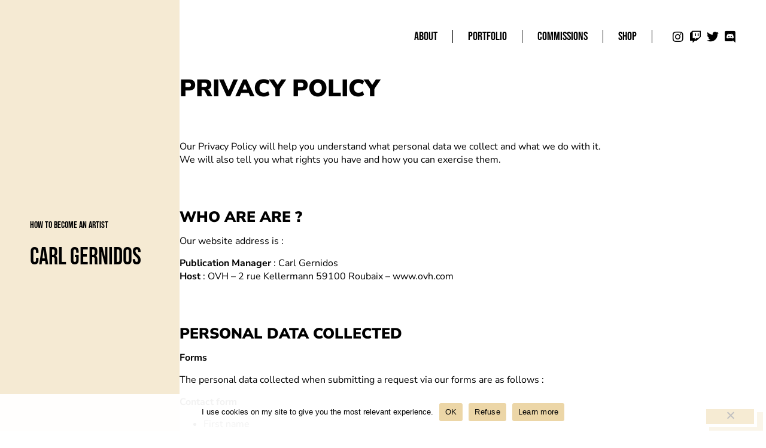

--- FILE ---
content_type: text/html; charset=UTF-8
request_url: https://www.howtobecomeanartist.fr/privacy-policy/
body_size: 12153
content:

<!DOCTYPE html>
<html lang="fr-FR">

<head>
	<meta charset="UTF-8">
	<meta name="viewport" content="width=device-width, initial-scale=1.0" />
		<title>Privacy policy &#8211; Carl Gernidos</title>
<meta name='robots' content='max-image-preview:large' />
<link rel="alternate" type="application/rss+xml" title="Carl Gernidos &raquo; Flux" href="https://www.howtobecomeanartist.fr/feed/" />
<link rel="alternate" type="application/rss+xml" title="Carl Gernidos &raquo; Flux des commentaires" href="https://www.howtobecomeanartist.fr/comments/feed/" />
<link rel="alternate" title="oEmbed (JSON)" type="application/json+oembed" href="https://www.howtobecomeanartist.fr/wp-json/oembed/1.0/embed?url=https%3A%2F%2Fwww.howtobecomeanartist.fr%2Fprivacy-policy%2F" />
<link rel="alternate" title="oEmbed (XML)" type="text/xml+oembed" href="https://www.howtobecomeanartist.fr/wp-json/oembed/1.0/embed?url=https%3A%2F%2Fwww.howtobecomeanartist.fr%2Fprivacy-policy%2F&#038;format=xml" />
<style id='wp-img-auto-sizes-contain-inline-css'>
img:is([sizes=auto i],[sizes^="auto," i]){contain-intrinsic-size:3000px 1500px}
/*# sourceURL=wp-img-auto-sizes-contain-inline-css */
</style>
<link rel='stylesheet' id='elementor-frontend-css' href='https://www.howtobecomeanartist.fr/wp-content/plugins/elementor/assets/css/frontend.min.css?ver=3.34.2' media='all' />
<link rel='stylesheet' id='elementor-post-46-css' href='https://www.howtobecomeanartist.fr/wp-content/uploads/elementor/css/post-46.css?ver=1768922970' media='all' />
<link rel='stylesheet' id='elementor-post-55-css' href='https://www.howtobecomeanartist.fr/wp-content/uploads/elementor/css/post-55.css?ver=1768922970' media='all' />
<style id='wp-emoji-styles-inline-css'>

	img.wp-smiley, img.emoji {
		display: inline !important;
		border: none !important;
		box-shadow: none !important;
		height: 1em !important;
		width: 1em !important;
		margin: 0 0.07em !important;
		vertical-align: -0.1em !important;
		background: none !important;
		padding: 0 !important;
	}
/*# sourceURL=wp-emoji-styles-inline-css */
</style>
<link rel='stylesheet' id='wp-block-library-css' href='https://www.howtobecomeanartist.fr/wp-includes/css/dist/block-library/style.min.css?ver=6.9' media='all' />
<style id='classic-theme-styles-inline-css'>
/*! This file is auto-generated */
.wp-block-button__link{color:#fff;background-color:#32373c;border-radius:9999px;box-shadow:none;text-decoration:none;padding:calc(.667em + 2px) calc(1.333em + 2px);font-size:1.125em}.wp-block-file__button{background:#32373c;color:#fff;text-decoration:none}
/*# sourceURL=/wp-includes/css/classic-themes.min.css */
</style>
<style id='global-styles-inline-css'>
:root{--wp--preset--aspect-ratio--square: 1;--wp--preset--aspect-ratio--4-3: 4/3;--wp--preset--aspect-ratio--3-4: 3/4;--wp--preset--aspect-ratio--3-2: 3/2;--wp--preset--aspect-ratio--2-3: 2/3;--wp--preset--aspect-ratio--16-9: 16/9;--wp--preset--aspect-ratio--9-16: 9/16;--wp--preset--color--black: #000000;--wp--preset--color--cyan-bluish-gray: #abb8c3;--wp--preset--color--white: #ffffff;--wp--preset--color--pale-pink: #f78da7;--wp--preset--color--vivid-red: #cf2e2e;--wp--preset--color--luminous-vivid-orange: #ff6900;--wp--preset--color--luminous-vivid-amber: #fcb900;--wp--preset--color--light-green-cyan: #7bdcb5;--wp--preset--color--vivid-green-cyan: #00d084;--wp--preset--color--pale-cyan-blue: #8ed1fc;--wp--preset--color--vivid-cyan-blue: #0693e3;--wp--preset--color--vivid-purple: #9b51e0;--wp--preset--gradient--vivid-cyan-blue-to-vivid-purple: linear-gradient(135deg,rgb(6,147,227) 0%,rgb(155,81,224) 100%);--wp--preset--gradient--light-green-cyan-to-vivid-green-cyan: linear-gradient(135deg,rgb(122,220,180) 0%,rgb(0,208,130) 100%);--wp--preset--gradient--luminous-vivid-amber-to-luminous-vivid-orange: linear-gradient(135deg,rgb(252,185,0) 0%,rgb(255,105,0) 100%);--wp--preset--gradient--luminous-vivid-orange-to-vivid-red: linear-gradient(135deg,rgb(255,105,0) 0%,rgb(207,46,46) 100%);--wp--preset--gradient--very-light-gray-to-cyan-bluish-gray: linear-gradient(135deg,rgb(238,238,238) 0%,rgb(169,184,195) 100%);--wp--preset--gradient--cool-to-warm-spectrum: linear-gradient(135deg,rgb(74,234,220) 0%,rgb(151,120,209) 20%,rgb(207,42,186) 40%,rgb(238,44,130) 60%,rgb(251,105,98) 80%,rgb(254,248,76) 100%);--wp--preset--gradient--blush-light-purple: linear-gradient(135deg,rgb(255,206,236) 0%,rgb(152,150,240) 100%);--wp--preset--gradient--blush-bordeaux: linear-gradient(135deg,rgb(254,205,165) 0%,rgb(254,45,45) 50%,rgb(107,0,62) 100%);--wp--preset--gradient--luminous-dusk: linear-gradient(135deg,rgb(255,203,112) 0%,rgb(199,81,192) 50%,rgb(65,88,208) 100%);--wp--preset--gradient--pale-ocean: linear-gradient(135deg,rgb(255,245,203) 0%,rgb(182,227,212) 50%,rgb(51,167,181) 100%);--wp--preset--gradient--electric-grass: linear-gradient(135deg,rgb(202,248,128) 0%,rgb(113,206,126) 100%);--wp--preset--gradient--midnight: linear-gradient(135deg,rgb(2,3,129) 0%,rgb(40,116,252) 100%);--wp--preset--font-size--small: 13px;--wp--preset--font-size--medium: 20px;--wp--preset--font-size--large: 36px;--wp--preset--font-size--x-large: 42px;--wp--preset--spacing--20: 0.44rem;--wp--preset--spacing--30: 0.67rem;--wp--preset--spacing--40: 1rem;--wp--preset--spacing--50: 1.5rem;--wp--preset--spacing--60: 2.25rem;--wp--preset--spacing--70: 3.38rem;--wp--preset--spacing--80: 5.06rem;--wp--preset--shadow--natural: 6px 6px 9px rgba(0, 0, 0, 0.2);--wp--preset--shadow--deep: 12px 12px 50px rgba(0, 0, 0, 0.4);--wp--preset--shadow--sharp: 6px 6px 0px rgba(0, 0, 0, 0.2);--wp--preset--shadow--outlined: 6px 6px 0px -3px rgb(255, 255, 255), 6px 6px rgb(0, 0, 0);--wp--preset--shadow--crisp: 6px 6px 0px rgb(0, 0, 0);}:where(.is-layout-flex){gap: 0.5em;}:where(.is-layout-grid){gap: 0.5em;}body .is-layout-flex{display: flex;}.is-layout-flex{flex-wrap: wrap;align-items: center;}.is-layout-flex > :is(*, div){margin: 0;}body .is-layout-grid{display: grid;}.is-layout-grid > :is(*, div){margin: 0;}:where(.wp-block-columns.is-layout-flex){gap: 2em;}:where(.wp-block-columns.is-layout-grid){gap: 2em;}:where(.wp-block-post-template.is-layout-flex){gap: 1.25em;}:where(.wp-block-post-template.is-layout-grid){gap: 1.25em;}.has-black-color{color: var(--wp--preset--color--black) !important;}.has-cyan-bluish-gray-color{color: var(--wp--preset--color--cyan-bluish-gray) !important;}.has-white-color{color: var(--wp--preset--color--white) !important;}.has-pale-pink-color{color: var(--wp--preset--color--pale-pink) !important;}.has-vivid-red-color{color: var(--wp--preset--color--vivid-red) !important;}.has-luminous-vivid-orange-color{color: var(--wp--preset--color--luminous-vivid-orange) !important;}.has-luminous-vivid-amber-color{color: var(--wp--preset--color--luminous-vivid-amber) !important;}.has-light-green-cyan-color{color: var(--wp--preset--color--light-green-cyan) !important;}.has-vivid-green-cyan-color{color: var(--wp--preset--color--vivid-green-cyan) !important;}.has-pale-cyan-blue-color{color: var(--wp--preset--color--pale-cyan-blue) !important;}.has-vivid-cyan-blue-color{color: var(--wp--preset--color--vivid-cyan-blue) !important;}.has-vivid-purple-color{color: var(--wp--preset--color--vivid-purple) !important;}.has-black-background-color{background-color: var(--wp--preset--color--black) !important;}.has-cyan-bluish-gray-background-color{background-color: var(--wp--preset--color--cyan-bluish-gray) !important;}.has-white-background-color{background-color: var(--wp--preset--color--white) !important;}.has-pale-pink-background-color{background-color: var(--wp--preset--color--pale-pink) !important;}.has-vivid-red-background-color{background-color: var(--wp--preset--color--vivid-red) !important;}.has-luminous-vivid-orange-background-color{background-color: var(--wp--preset--color--luminous-vivid-orange) !important;}.has-luminous-vivid-amber-background-color{background-color: var(--wp--preset--color--luminous-vivid-amber) !important;}.has-light-green-cyan-background-color{background-color: var(--wp--preset--color--light-green-cyan) !important;}.has-vivid-green-cyan-background-color{background-color: var(--wp--preset--color--vivid-green-cyan) !important;}.has-pale-cyan-blue-background-color{background-color: var(--wp--preset--color--pale-cyan-blue) !important;}.has-vivid-cyan-blue-background-color{background-color: var(--wp--preset--color--vivid-cyan-blue) !important;}.has-vivid-purple-background-color{background-color: var(--wp--preset--color--vivid-purple) !important;}.has-black-border-color{border-color: var(--wp--preset--color--black) !important;}.has-cyan-bluish-gray-border-color{border-color: var(--wp--preset--color--cyan-bluish-gray) !important;}.has-white-border-color{border-color: var(--wp--preset--color--white) !important;}.has-pale-pink-border-color{border-color: var(--wp--preset--color--pale-pink) !important;}.has-vivid-red-border-color{border-color: var(--wp--preset--color--vivid-red) !important;}.has-luminous-vivid-orange-border-color{border-color: var(--wp--preset--color--luminous-vivid-orange) !important;}.has-luminous-vivid-amber-border-color{border-color: var(--wp--preset--color--luminous-vivid-amber) !important;}.has-light-green-cyan-border-color{border-color: var(--wp--preset--color--light-green-cyan) !important;}.has-vivid-green-cyan-border-color{border-color: var(--wp--preset--color--vivid-green-cyan) !important;}.has-pale-cyan-blue-border-color{border-color: var(--wp--preset--color--pale-cyan-blue) !important;}.has-vivid-cyan-blue-border-color{border-color: var(--wp--preset--color--vivid-cyan-blue) !important;}.has-vivid-purple-border-color{border-color: var(--wp--preset--color--vivid-purple) !important;}.has-vivid-cyan-blue-to-vivid-purple-gradient-background{background: var(--wp--preset--gradient--vivid-cyan-blue-to-vivid-purple) !important;}.has-light-green-cyan-to-vivid-green-cyan-gradient-background{background: var(--wp--preset--gradient--light-green-cyan-to-vivid-green-cyan) !important;}.has-luminous-vivid-amber-to-luminous-vivid-orange-gradient-background{background: var(--wp--preset--gradient--luminous-vivid-amber-to-luminous-vivid-orange) !important;}.has-luminous-vivid-orange-to-vivid-red-gradient-background{background: var(--wp--preset--gradient--luminous-vivid-orange-to-vivid-red) !important;}.has-very-light-gray-to-cyan-bluish-gray-gradient-background{background: var(--wp--preset--gradient--very-light-gray-to-cyan-bluish-gray) !important;}.has-cool-to-warm-spectrum-gradient-background{background: var(--wp--preset--gradient--cool-to-warm-spectrum) !important;}.has-blush-light-purple-gradient-background{background: var(--wp--preset--gradient--blush-light-purple) !important;}.has-blush-bordeaux-gradient-background{background: var(--wp--preset--gradient--blush-bordeaux) !important;}.has-luminous-dusk-gradient-background{background: var(--wp--preset--gradient--luminous-dusk) !important;}.has-pale-ocean-gradient-background{background: var(--wp--preset--gradient--pale-ocean) !important;}.has-electric-grass-gradient-background{background: var(--wp--preset--gradient--electric-grass) !important;}.has-midnight-gradient-background{background: var(--wp--preset--gradient--midnight) !important;}.has-small-font-size{font-size: var(--wp--preset--font-size--small) !important;}.has-medium-font-size{font-size: var(--wp--preset--font-size--medium) !important;}.has-large-font-size{font-size: var(--wp--preset--font-size--large) !important;}.has-x-large-font-size{font-size: var(--wp--preset--font-size--x-large) !important;}
:where(.wp-block-post-template.is-layout-flex){gap: 1.25em;}:where(.wp-block-post-template.is-layout-grid){gap: 1.25em;}
:where(.wp-block-term-template.is-layout-flex){gap: 1.25em;}:where(.wp-block-term-template.is-layout-grid){gap: 1.25em;}
:where(.wp-block-columns.is-layout-flex){gap: 2em;}:where(.wp-block-columns.is-layout-grid){gap: 2em;}
:root :where(.wp-block-pullquote){font-size: 1.5em;line-height: 1.6;}
/*# sourceURL=global-styles-inline-css */
</style>
<link rel='stylesheet' id='cookie-notice-front-css' href='https://www.howtobecomeanartist.fr/wp-content/plugins/cookie-notice/css/front.min.css?ver=2.5.11' media='all' />
<link rel='stylesheet' id='hello-elementor-css' href='https://www.howtobecomeanartist.fr/wp-content/themes/hello-elementor/style.min.css?ver=2.6.1' media='all' />
<link rel='stylesheet' id='hello-elementor-theme-style-css' href='https://www.howtobecomeanartist.fr/wp-content/themes/hello-elementor/theme.min.css?ver=2.6.1' media='all' />
<link rel='stylesheet' id='elementor-post-8-css' href='https://www.howtobecomeanartist.fr/wp-content/uploads/elementor/css/post-8.css?ver=1768922970' media='all' />
<link rel='stylesheet' id='ekit-widget-styles-css' href='https://www.howtobecomeanartist.fr/wp-content/plugins/elementskit-lite/widgets/init/assets/css/widget-styles.css?ver=3.7.8' media='all' />
<link rel='stylesheet' id='ekit-responsive-css' href='https://www.howtobecomeanartist.fr/wp-content/plugins/elementskit-lite/widgets/init/assets/css/responsive.css?ver=3.7.8' media='all' />
<link rel='stylesheet' id='upk-site-css' href='https://www.howtobecomeanartist.fr/wp-content/plugins/ultimate-post-kit/assets/css/upk-site.css?ver=4.0.22' media='all' />
<link rel='stylesheet' id='elementor-gf-local-bebasneue-css' href='https://www.howtobecomeanartist.fr/wp-content/uploads/elementor/google-fonts/css/bebasneue.css?ver=1742225436' media='all' />
<link rel='stylesheet' id='elementor-gf-local-nunitosans-css' href='https://www.howtobecomeanartist.fr/wp-content/uploads/elementor/google-fonts/css/nunitosans.css?ver=1742225439' media='all' />
<link rel='stylesheet' id='elementor-icons-shared-0-css' href='https://www.howtobecomeanartist.fr/wp-content/plugins/elementor/assets/lib/font-awesome/css/fontawesome.min.css?ver=5.15.3' media='all' />
<link rel='stylesheet' id='elementor-icons-fa-solid-css' href='https://www.howtobecomeanartist.fr/wp-content/plugins/elementor/assets/lib/font-awesome/css/solid.min.css?ver=5.15.3' media='all' />
<link rel='stylesheet' id='elementor-icons-fa-brands-css' href='https://www.howtobecomeanartist.fr/wp-content/plugins/elementor/assets/lib/font-awesome/css/brands.min.css?ver=5.15.3' media='all' />
<script id="cookie-notice-front-js-before">
var cnArgs = {"ajaxUrl":"https:\/\/www.howtobecomeanartist.fr\/wp-admin\/admin-ajax.php","nonce":"fac1d420e6","hideEffect":"fade","position":"bottom","onScroll":false,"onScrollOffset":100,"onClick":false,"cookieName":"cookie_notice_accepted","cookieTime":2592000,"cookieTimeRejected":2592000,"globalCookie":false,"redirection":false,"cache":false,"revokeCookies":false,"revokeCookiesOpt":"automatic"};

//# sourceURL=cookie-notice-front-js-before
</script>
<script src="https://www.howtobecomeanartist.fr/wp-content/plugins/cookie-notice/js/front.min.js?ver=2.5.11" id="cookie-notice-front-js"></script>
<script src="https://www.howtobecomeanartist.fr/wp-includes/js/jquery/jquery.min.js?ver=3.7.1" id="jquery-core-js"></script>
<script src="https://www.howtobecomeanartist.fr/wp-includes/js/jquery/jquery-migrate.min.js?ver=3.4.1" id="jquery-migrate-js"></script>
<link rel="https://api.w.org/" href="https://www.howtobecomeanartist.fr/wp-json/" /><link rel="alternate" title="JSON" type="application/json" href="https://www.howtobecomeanartist.fr/wp-json/wp/v2/pages/20" /><link rel="EditURI" type="application/rsd+xml" title="RSD" href="https://www.howtobecomeanartist.fr/xmlrpc.php?rsd" />
<meta name="generator" content="WordPress 6.9" />
<link rel="canonical" href="https://www.howtobecomeanartist.fr/privacy-policy/" />
<link rel='shortlink' href='https://www.howtobecomeanartist.fr/?p=20' />
<meta name="generator" content="Elementor 3.34.2; features: additional_custom_breakpoints; settings: css_print_method-external, google_font-enabled, font_display-auto">
			<style>
				.e-con.e-parent:nth-of-type(n+4):not(.e-lazyloaded):not(.e-no-lazyload),
				.e-con.e-parent:nth-of-type(n+4):not(.e-lazyloaded):not(.e-no-lazyload) * {
					background-image: none !important;
				}
				@media screen and (max-height: 1024px) {
					.e-con.e-parent:nth-of-type(n+3):not(.e-lazyloaded):not(.e-no-lazyload),
					.e-con.e-parent:nth-of-type(n+3):not(.e-lazyloaded):not(.e-no-lazyload) * {
						background-image: none !important;
					}
				}
				@media screen and (max-height: 640px) {
					.e-con.e-parent:nth-of-type(n+2):not(.e-lazyloaded):not(.e-no-lazyload),
					.e-con.e-parent:nth-of-type(n+2):not(.e-lazyloaded):not(.e-no-lazyload) * {
						background-image: none !important;
					}
				}
			</style>
			<link rel="icon" href="https://www.howtobecomeanartist.fr/wp-content/uploads/2022/02/cropped-CarlGernidos-Ico-2-32x32.jpg" sizes="32x32" />
<link rel="icon" href="https://www.howtobecomeanartist.fr/wp-content/uploads/2022/02/cropped-CarlGernidos-Ico-2-192x192.jpg" sizes="192x192" />
<link rel="apple-touch-icon" href="https://www.howtobecomeanartist.fr/wp-content/uploads/2022/02/cropped-CarlGernidos-Ico-2-180x180.jpg" />
<meta name="msapplication-TileImage" content="https://www.howtobecomeanartist.fr/wp-content/uploads/2022/02/cropped-CarlGernidos-Ico-2-270x270.jpg" />
		<style id="wp-custom-css">
			/*--- BODY ---*/

body {
	border-left: 300px solid rgba(236,214,167,0.5);}

main header h1 {
	display:none!important;}


/*--- HEADER ---*/

#header-logo {
	position:absolute;
	left:0;}


/*--- NAV ---*/

#menu-header-menu li,
#menu-footer-menu li {
	border-right: 1px solid #000;}

#menu-header-menu li > a,
#menu-footer-menu li > a {
	margin:0 25px;}

#menu-header-menu li.current-menu-item > a,
#menu-footer-menu li.current-menu-item > a {
	border-bottom: 2px solid #000;}

.elementor-kit-5 a {
	font-weight: normal;}

.elementskit-navbar-nav-default .elementskit-menu-close {
    margin: 20px 0 100px 0;}


/*--- TEXT ---*/

h1 em {
	font-style:normal;
	background-color: var(--e-global-color-secondary);
	padding:0 25px;}

.post h1 {
	margin-bottom:25px;
	padding:15px 0 5px;
	line-height:0.8em;
	overflow:hidden!important;}

h2 {
	color: #fff!important;
	-webkit-text-stroke: 1px;
	-webkit-text-stroke-color: #000000;}

h3 em {
	font-style:normal;
	background-color:#fff;
	padding:0 25px;}


/*--- FORM ---*/

div.wpforms-container-full .wpforms-form .wpforms-field,
div.wpforms-container-full .wpforms-form  .wpforms-one-half {
	margin:0;
	padding:0;}

div.wpforms-container-full .wpforms-form .wpforms-field {
	padding: 0px 0;}

div.wpforms-container-full .wpforms-form .wpforms-field,
div.wpforms-container-full .wpforms-form  .wpforms-one-half {
	margin-bottom:-1px;}

.wpforms-form input, .wpforms-form textarea {
	border-radius:0!important;
	border-color:#000!important;
	padding:20px!important;
	height:auto!important;}

.wpforms-form input.wpforms-field-name-first {
	border-right-color:#fff!important;}

div.wpforms-container-full .wpforms-form .wpforms-one-half {
	width:50%;}

.wpforms-form .wpforms-submit {
	box-shadow: 10px 10px 0px 0px rgba(0, 0, 0, 0.5)!important;
	border: solid 5px #000!important;
	background-color:#fff!important;
	padding: 15px 40px 10px 40px!important;
	font-size: 20px!important;
	margin-top:25px!important;}


/*--- COMMISSIONS ---*/

.elementskit-box-body {
	border-radius:0px!important;
	margin-left:-100px!important;}


/*--- COMMENTS ---*/

.comments-area {
	padding:0 100px;}


/*--- RESPONSIVE ---*/

@media (max-width: 1024px) {
	body {
	border-left: 100px solid rgba(236,214,167,0.5);
	}
	.elementskit-menu-container {
    max-width: none;
}
	#menu-header-menu li.current-menu-item > a {
	border-bottom: 1px solid #000;
}
}

@media (max-width: 767px) {
	body {
	border-left: 50px solid rgba(236,214,167,0.5);
}
	div.wpforms-container-full .wpforms-form .wpforms-field .wpforms-field-row:last-of-type {
    margin-bottom: 1px;
}
	.elementor-46 .elementor-element.elementor-element-44908d1 {
		width:100%!important;
		max-width:100%!important;
}
	.upk-fanel-list .upk-item .upk-text {
		display: inline-block!important;
		font-size:12px!important;
		line-height:1.4em;
}
	.comments-area {
	padding:0 25px;}
}		</style>
		</head>

<body class="privacy-policy wp-singular page-template-default page page-id-20 wp-theme-hello-elementor cookies-not-set elementor-default elementor-kit-8">

	
			<a class="skip-link screen-reader-text" href="#content">
			Skip to content		</a>
	
	
	<div class="ekit-template-content-markup ekit-template-content-header ekit-template-content-theme-support">
				<div data-elementor-type="wp-post" data-elementor-id="46" class="elementor elementor-46">
						<section class="elementor-section elementor-top-section elementor-element elementor-element-7d2f784a elementor-section-full_width elementor-section-height-min-height elementor-section-items-bottom elementor-section-height-default" data-id="7d2f784a" data-element_type="section" id="header-logo">
						<div class="elementor-container elementor-column-gap-no">
					<div class="elementor-column elementor-col-100 elementor-top-column elementor-element elementor-element-5dab0de6" data-id="5dab0de6" data-element_type="column">
			<div class="elementor-widget-wrap elementor-element-populated">
						<div class="elementor-element elementor-element-27b5bedd e-transform e-transform elementor-widget-mobile__width-auto elementor-widget elementor-widget-heading" data-id="27b5bedd" data-element_type="widget" data-settings="{&quot;_transform_rotateZ_effect&quot;:{&quot;unit&quot;:&quot;px&quot;,&quot;size&quot;:-90,&quot;sizes&quot;:[]},&quot;_transform_translateX_effect&quot;:{&quot;unit&quot;:&quot;px&quot;,&quot;size&quot;:40,&quot;sizes&quot;:[]},&quot;_transform_translateY_effect&quot;:{&quot;unit&quot;:&quot;px&quot;,&quot;size&quot;:0,&quot;sizes&quot;:[]},&quot;_transform_rotateZ_effect_mobile&quot;:{&quot;unit&quot;:&quot;px&quot;,&quot;size&quot;:0,&quot;sizes&quot;:[]},&quot;_transform_translateX_effect_mobile&quot;:{&quot;unit&quot;:&quot;px&quot;,&quot;size&quot;:0,&quot;sizes&quot;:[]},&quot;_transform_translateY_effect_mobile&quot;:{&quot;unit&quot;:&quot;px&quot;,&quot;size&quot;:0,&quot;sizes&quot;:[]},&quot;_transform_rotateZ_effect_tablet&quot;:{&quot;unit&quot;:&quot;deg&quot;,&quot;size&quot;:&quot;&quot;,&quot;sizes&quot;:[]},&quot;_transform_translateX_effect_tablet&quot;:{&quot;unit&quot;:&quot;px&quot;,&quot;size&quot;:&quot;&quot;,&quot;sizes&quot;:[]},&quot;_transform_translateY_effect_tablet&quot;:{&quot;unit&quot;:&quot;px&quot;,&quot;size&quot;:&quot;&quot;,&quot;sizes&quot;:[]}}" data-widget_type="heading.default">
				<div class="elementor-widget-container">
					<p class="elementor-heading-title elementor-size-default">How to become an artist</p>				</div>
				</div>
				<div class="elementor-element elementor-element-3c7555cc e-transform e-transform elementor-widget-mobile__width-auto elementor-widget-divider--view-line elementor-widget elementor-widget-divider" data-id="3c7555cc" data-element_type="widget" data-settings="{&quot;_transform_rotateZ_effect&quot;:{&quot;unit&quot;:&quot;px&quot;,&quot;size&quot;:-90,&quot;sizes&quot;:[]},&quot;_transform_translateY_effect&quot;:{&quot;unit&quot;:&quot;px&quot;,&quot;size&quot;:15,&quot;sizes&quot;:[]},&quot;_transform_rotateZ_effect_mobile&quot;:{&quot;unit&quot;:&quot;px&quot;,&quot;size&quot;:0,&quot;sizes&quot;:[]},&quot;_transform_translateX_effect_mobile&quot;:{&quot;unit&quot;:&quot;px&quot;,&quot;size&quot;:-115,&quot;sizes&quot;:[]},&quot;_transform_translateY_effect_mobile&quot;:{&quot;unit&quot;:&quot;px&quot;,&quot;size&quot;:0,&quot;sizes&quot;:[]},&quot;_transform_rotateZ_effect_tablet&quot;:{&quot;unit&quot;:&quot;deg&quot;,&quot;size&quot;:&quot;&quot;,&quot;sizes&quot;:[]},&quot;_transform_translateX_effect&quot;:{&quot;unit&quot;:&quot;px&quot;,&quot;size&quot;:&quot;&quot;,&quot;sizes&quot;:[]},&quot;_transform_translateX_effect_tablet&quot;:{&quot;unit&quot;:&quot;px&quot;,&quot;size&quot;:&quot;&quot;,&quot;sizes&quot;:[]},&quot;_transform_translateY_effect_tablet&quot;:{&quot;unit&quot;:&quot;px&quot;,&quot;size&quot;:&quot;&quot;,&quot;sizes&quot;:[]}}" data-widget_type="divider.default">
				<div class="elementor-widget-container">
							<div class="elementor-divider">
			<span class="elementor-divider-separator">
						</span>
		</div>
						</div>
				</div>
				<div class="elementor-element elementor-element-77a6b82 e-transform e-transform elementor-widget-mobile__width-auto elementor-widget elementor-widget-heading" data-id="77a6b82" data-element_type="widget" data-settings="{&quot;_transform_rotateZ_effect&quot;:{&quot;unit&quot;:&quot;px&quot;,&quot;size&quot;:-90,&quot;sizes&quot;:[]},&quot;_transform_translateX_effect&quot;:{&quot;unit&quot;:&quot;px&quot;,&quot;size&quot;:80,&quot;sizes&quot;:[]},&quot;_transform_translateY_effect&quot;:{&quot;unit&quot;:&quot;px&quot;,&quot;size&quot;:25,&quot;sizes&quot;:[]},&quot;_transform_rotateZ_effect_mobile&quot;:{&quot;unit&quot;:&quot;px&quot;,&quot;size&quot;:0,&quot;sizes&quot;:[]},&quot;_transform_translateX_effect_mobile&quot;:{&quot;unit&quot;:&quot;px&quot;,&quot;size&quot;:0,&quot;sizes&quot;:[]},&quot;_transform_translateY_effect_mobile&quot;:{&quot;unit&quot;:&quot;px&quot;,&quot;size&quot;:0,&quot;sizes&quot;:[]},&quot;_transform_rotateZ_effect_tablet&quot;:{&quot;unit&quot;:&quot;deg&quot;,&quot;size&quot;:&quot;&quot;,&quot;sizes&quot;:[]},&quot;_transform_translateX_effect_tablet&quot;:{&quot;unit&quot;:&quot;px&quot;,&quot;size&quot;:&quot;&quot;,&quot;sizes&quot;:[]},&quot;_transform_translateY_effect_tablet&quot;:{&quot;unit&quot;:&quot;px&quot;,&quot;size&quot;:&quot;&quot;,&quot;sizes&quot;:[]}}" data-widget_type="heading.default">
				<div class="elementor-widget-container">
					<h3 class="elementor-heading-title elementor-size-default"><a href="https://www.howtobecomeanartist.fr/">Carl Gernidos</a></h3>				</div>
				</div>
					</div>
		</div>
					</div>
		</section>
				<section class="elementor-section elementor-top-section elementor-element elementor-element-34727f35 elementor-section-full_width elementor-section-stretched elementor-section-height-default elementor-section-height-default" data-id="34727f35" data-element_type="section" data-settings="{&quot;stretch_section&quot;:&quot;section-stretched&quot;}">
						<div class="elementor-container elementor-column-gap-default">
					<div class="elementor-column elementor-col-100 elementor-top-column elementor-element elementor-element-37e4dc0b" data-id="37e4dc0b" data-element_type="column">
			<div class="elementor-widget-wrap elementor-element-populated">
						<div class="elementor-element elementor-element-c01513a elementor-widget__width-auto elementor-absolute elementor-widget-mobile__width-initial elementor-widget elementor-widget-ekit-nav-menu" data-id="c01513a" data-element_type="widget" data-settings="{&quot;_position&quot;:&quot;absolute&quot;}" data-widget_type="ekit-nav-menu.default">
				<div class="elementor-widget-container">
							<nav class="ekit-wid-con ekit_menu_responsive_mobile" 
			data-hamburger-icon="fas fa-bars" 
			data-hamburger-icon-type="icon" 
			data-responsive-breakpoint="767">
			            <button class="elementskit-menu-hamburger elementskit-menu-toggler"  type="button" aria-label="hamburger-icon">
                <i aria-hidden="true" class="ekit-menu-icon fas fa-bars"></i>            </button>
            <div id="ekit-megamenu-header-menu" class="elementskit-menu-container elementskit-menu-offcanvas-elements elementskit-navbar-nav-default ekit-nav-menu-one-page- ekit-nav-dropdown-hover"><ul id="menu-header-menu" class="elementskit-navbar-nav elementskit-menu-po-right submenu-click-on-icon"><li id="menu-item-28" class="menu-item menu-item-type-post_type menu-item-object-page menu-item-home"><a href="https://www.howtobecomeanartist.fr/">About</a></li>
<li id="menu-item-29" class="menu-item menu-item-type-post_type menu-item-object-page"><a href="https://www.howtobecomeanartist.fr/portfolio/">Portfolio</a></li>
<li id="menu-item-30" class="menu-item menu-item-type-post_type menu-item-object-page"><a href="https://www.howtobecomeanartist.fr/commissions/">Commissions</a></li>
<li id="menu-item-31" class="menu-item menu-item-type-custom menu-item-object-custom"><a target="_blank" href="https://www.redbubble.com/people/krldraws/shop">Shop</a></li>
</ul><div class="elementskit-nav-identity-panel"><button class="elementskit-menu-close elementskit-menu-toggler" type="button">X</button></div></div>			
			<div class="elementskit-menu-overlay elementskit-menu-offcanvas-elements elementskit-menu-toggler ekit-nav-menu--overlay"></div>        </nav>
						</div>
				</div>
				<div class="elementor-element elementor-element-44908d1 elementor-shape-circle e-grid-align-right elementor-widget__width-initial elementor-absolute elementor-grid-0 elementor-widget elementor-widget-social-icons" data-id="44908d1" data-element_type="widget" data-settings="{&quot;_position&quot;:&quot;absolute&quot;}" data-widget_type="social-icons.default">
				<div class="elementor-widget-container">
							<div class="elementor-social-icons-wrapper elementor-grid" role="list">
							<span class="elementor-grid-item" role="listitem">
					<a class="elementor-icon elementor-social-icon elementor-social-icon-instagram elementor-animation-grow elementor-repeater-item-d6edf6b" href="https://www.instagram.com/krl.draws/" target="_blank">
						<span class="elementor-screen-only">Instagram</span>
						<i aria-hidden="true" class="fab fa-instagram"></i>					</a>
				</span>
							<span class="elementor-grid-item" role="listitem">
					<a class="elementor-icon elementor-social-icon elementor-social-icon-twitch elementor-animation-grow elementor-repeater-item-eaee89c" href="https://www.twitch.tv/krl_streams" target="_blank">
						<span class="elementor-screen-only">Twitch</span>
						<i aria-hidden="true" class="fab fa-twitch"></i>					</a>
				</span>
							<span class="elementor-grid-item" role="listitem">
					<a class="elementor-icon elementor-social-icon elementor-social-icon-twitter elementor-animation-grow elementor-repeater-item-1b21962" href="https://twitter.com/KRL_draws" target="_blank">
						<span class="elementor-screen-only">Twitter</span>
						<i aria-hidden="true" class="fab fa-twitter"></i>					</a>
				</span>
							<span class="elementor-grid-item" role="listitem">
					<a class="elementor-icon elementor-social-icon elementor-social-icon-discord elementor-animation-grow elementor-repeater-item-a6f28da" href="https://discord.gg/g9juwaqvAC" target="_blank">
						<span class="elementor-screen-only">Discord</span>
						<i aria-hidden="true" class="fab fa-discord"></i>					</a>
				</span>
					</div>
						</div>
				</div>
					</div>
		</div>
					</div>
		</section>
				</div>
			</div>

	
<main id="content" class="site-main post-20 page type-page status-publish hentry" role="main">
			<header class="page-header">
			<h1 class="entry-title">Privacy policy</h1>		</header>
		<div class="page-content">
		
<h3 class="wp-block-heading" style="font-style:normal;font-weight:800;text-transform:uppercase"><strong>Privacy policy</strong></h3>



<div style="height:50px" aria-hidden="true" class="wp-block-spacer"></div>



<p>Our Privacy Policy will help you understand what personal data we collect and what we do with it.<br>We will also tell you what rights you have and how you can exercise them.</p>



<div style="height:50px" aria-hidden="true" class="wp-block-spacer"></div>



<h4 class="wp-block-heading" style="font-style:normal;font-weight:800;text-transform:uppercase"><strong>Who are are ?</strong></h4>



<p>Our website address is : </p>



<p><strong>Publication Manager</strong> :&nbsp;Carl Gernidos<br><strong>Host</strong> : OVH – 2 rue Kellermann 59100 Roubaix – www.ovh.com</p>



<div style="height:50px" aria-hidden="true" class="wp-block-spacer"></div>



<h4 class="wp-block-heading" style="font-style:normal;font-weight:800;text-transform:uppercase"><strong>Personal data collected</strong></h4>



<p><strong>Forms</strong></p>



<p>The personal data collected when submitting a request via our forms are as follows :</p>



<p><strong>Contact form</strong></p>



<ul class="wp-block-list"><li>First name</li><li>Last name</li><li>E-mail adress</li></ul>



<p>We collect his data for the sole purpose of being able to contact you, following a request from you.</p>



<p><strong>User account</strong></p>



<p>For users who register on our site, we store the personal data indicated in their profile. All users can see, modify or delete their personal information at any time (except their user name).</p>



<p>Site managers can also view and edit this information.</p>



<p><strong>Embedded content from other sites</strong></p>



<p>Articles and pages on this site may include embedded content (eg videos, images, articles, etc.). Content embedded from other sites behaves the same as if the visitor were to that other site.<br>These websites could collect data about you, use cookies, embed third-party tracking tools, track your interactions with this embedded content if you have an account connected to their website.</p>



<div style="height:50px" aria-hidden="true" class="wp-block-spacer"></div>



<h4 class="wp-block-heading" style="font-style:normal;font-weight:800;text-transform:uppercase"><strong>Use of your personal data</strong></h4>



<p>The information collected is recorded in a file computerized by <strong>Carl Gernidos</strong>.<br>The data collected will be communicated to the following recipients only : <strong>Carl Gernidos</strong>.</p>



<p>The data is kept for 1 year.</p>



<p>We never communicate your personal data to third parties.</p>



<div style="height:50px" aria-hidden="true" class="wp-block-spacer"></div>



<h4 class="wp-block-heading" style="font-style:normal;font-weight:800;text-transform:uppercase"><strong>The rights you have over your data</strong></h4>



<p>You can access the data concerning you, rectify it, request its deletion or exercise your right to limit the processing of your data.</p>



<p>To exercise these rights or for any question about the processing of your data in this device, you can use the contact form on the site.</p>



<p>This does not take into account data stored for administrative, legal or security reasons.a</p>



<div style="height:100px" aria-hidden="true" class="wp-block-spacer"></div>



<h3 class="wp-block-heading" style="font-style:normal;font-weight:800;text-transform:uppercase">Cookies</h3>



<p>A cookie is a small computer file used to analyze user behavior when visiting a website or using software or a mobile application.</p>



<p><strong>User account</strong></p>



<p>If you have an account on our site and you log in, a temporary cookie will be created to determine if your browser accepts cookies. It does not contain personal data and will be deleted automatically when you close your browser.</p>



<p>When you log in, we will set a number of cookies to save your login information and screen preferences.</p>



<p>The lifetime of a connection cookie is two days, that of a screen option cookie is one year.</p>



<p>If you check « Remember me », your login cookie will be stored for two weeks. If you log out of your account, the login cookie will be erased.</p>



<p><strong>User agent</strong></p>



<p>Our site stores certain user agent data. This data is used to provide a more personalized experience and to track your browsing on our site, in accordance with European data protection regulations.</p>



<p>If you decide to opt out of further tracking, a cookie will be installed in your browser to remember this choice for one year.</p>



<div style="height:100px" aria-hidden="true" class="wp-block-spacer"></div>



<h3 class="wp-block-heading" style="font-style:normal;font-weight:800;text-transform:uppercase">Contact information</h3>



<p>For all requests concerning privacy, contact us via the contact form on the site.</p>
		<div class="post-tags">
					</div>
			</div>

	<section id="comments" class="comments-area">

	


</section><!-- .comments-area -->
</main>

	<div class="ekit-template-content-markup ekit-template-content-footer ekit-template-content-theme-support">
		<div data-elementor-type="wp-post" data-elementor-id="55" class="elementor elementor-55">
						<section class="elementor-section elementor-top-section elementor-element elementor-element-7bfafd3c elementor-section-full_width elementor-section-stretched elementor-section-height-default elementor-section-height-default" data-id="7bfafd3c" data-element_type="section" data-settings="{&quot;stretch_section&quot;:&quot;section-stretched&quot;}">
						<div class="elementor-container elementor-column-gap-no">
					<div class="elementor-column elementor-col-100 elementor-top-column elementor-element elementor-element-2f8c1dc8" data-id="2f8c1dc8" data-element_type="column">
			<div class="elementor-widget-wrap elementor-element-populated">
						<div class="elementor-element elementor-element-96e673f elementor-widget elementor-widget-heading" data-id="96e673f" data-element_type="widget" data-widget_type="heading.default">
				<div class="elementor-widget-container">
					<h4 class="elementor-heading-title elementor-size-default"><a href="https://www.howtobecomeanartist.fr/">Carl Gernidos</a></h4>				</div>
				</div>
				<div class="elementor-element elementor-element-434132b8 elementor-widget elementor-widget-heading" data-id="434132b8" data-element_type="widget" data-widget_type="heading.default">
				<div class="elementor-widget-container">
					<h5 class="elementor-heading-title elementor-size-default">Illustrator &amp; Character Designer</h5>				</div>
				</div>
				<div class="elementor-element elementor-element-3b6d242 elementor-widget elementor-widget-text-editor" data-id="3b6d242" data-element_type="widget" data-widget_type="text-editor.default">
				<div class="elementor-widget-container">
									<p><a style="font-size: 16px;" href="https://krldraws.carrd.co" target="_blank" rel="noopener">krldraws.carrd.co</a></p>								</div>
				</div>
				<div class="elementor-element elementor-element-1c931a09 elementor-shape-circle e-grid-align-left elementor-widget__width-initial elementor-absolute elementor-grid-0 elementor-widget elementor-widget-social-icons" data-id="1c931a09" data-element_type="widget" data-settings="{&quot;_position&quot;:&quot;absolute&quot;}" data-widget_type="social-icons.default">
				<div class="elementor-widget-container">
							<div class="elementor-social-icons-wrapper elementor-grid" role="list">
							<span class="elementor-grid-item" role="listitem">
					<a class="elementor-icon elementor-social-icon elementor-social-icon-instagram elementor-animation-grow elementor-repeater-item-d6edf6b" href="https://www.instagram.com/krl.draws/" target="_blank">
						<span class="elementor-screen-only">Instagram</span>
						<i aria-hidden="true" class="fab fa-instagram"></i>					</a>
				</span>
							<span class="elementor-grid-item" role="listitem">
					<a class="elementor-icon elementor-social-icon elementor-social-icon-twitch elementor-animation-grow elementor-repeater-item-eaee89c" href="https://twitch.tv/krl_streams" target="_blank">
						<span class="elementor-screen-only">Twitch</span>
						<i aria-hidden="true" class="fab fa-twitch"></i>					</a>
				</span>
							<span class="elementor-grid-item" role="listitem">
					<a class="elementor-icon elementor-social-icon elementor-social-icon-twitter elementor-animation-grow elementor-repeater-item-1b21962" href="https://www.twitter.com/KRL_draws" target="_blank">
						<span class="elementor-screen-only">Twitter</span>
						<i aria-hidden="true" class="fab fa-twitter"></i>					</a>
				</span>
							<span class="elementor-grid-item" role="listitem">
					<a class="elementor-icon elementor-social-icon elementor-social-icon-discord elementor-animation-grow elementor-repeater-item-a6f28da" href="https://discord.gg/g9juwaqvAC" target="_blank">
						<span class="elementor-screen-only">Discord</span>
						<i aria-hidden="true" class="fab fa-discord"></i>					</a>
				</span>
					</div>
						</div>
				</div>
				<div class="elementor-element elementor-element-17ca547d elementor-widget__width-auto elementor-fixed elementor-widget elementor-widget-elementskit-back-to-top" data-id="17ca547d" data-element_type="widget" data-settings="{&quot;_position&quot;:&quot;fixed&quot;}" data-widget_type="elementskit-back-to-top.default">
				<div class="elementor-widget-container">
					<div class="ekit-wid-con" >			<div class="ekit-back-to-top-container ekit-btt icon_only" data-settings="{&quot;offset_top&quot;:&quot;&quot;,&quot;show_after&quot;:100,&quot;show_scroll&quot;:&quot;yes&quot;,&quot;style&quot;:&quot;icon_only&quot;,&quot;foreground&quot;:null,&quot;background&quot;:null}"> 
				<span class="ekit-btt__button yes">
					<i aria-hidden="true" class="fas fa-arrow-up"></i>				</span>
			</div>
		</div>				</div>
				</div>
					</div>
		</div>
					</div>
		</section>
				<section class="elementor-section elementor-top-section elementor-element elementor-element-7f244735 elementor-section-full_width elementor-section-stretched elementor-reverse-tablet elementor-section-height-default elementor-section-height-default" data-id="7f244735" data-element_type="section" data-settings="{&quot;stretch_section&quot;:&quot;section-stretched&quot;}">
						<div class="elementor-container elementor-column-gap-default">
					<div class="elementor-column elementor-col-33 elementor-top-column elementor-element elementor-element-d3f6826" data-id="d3f6826" data-element_type="column">
			<div class="elementor-widget-wrap elementor-element-populated">
						<div class="elementor-element elementor-element-4f1f8a94 elementor-widget elementor-widget-text-editor" data-id="4f1f8a94" data-element_type="widget" data-widget_type="text-editor.default">
				<div class="elementor-widget-container">
									<p>2022 @ Carl Gernidos<br />All rights reserved</p>								</div>
				</div>
				<div class="elementor-element elementor-element-2f954666 elementor-hidden-desktop elementor-hidden-tablet elementor-widget elementor-widget-text-editor" data-id="2f954666" data-element_type="widget" data-widget_type="text-editor.default">
				<div class="elementor-widget-container">
									<p><a style="text-transform: uppercase; font-family: 'Bebas Neue';" href="https://www.howtobecomeanartist.fr/legal-notice/">Legal notice</a> I <a style="text-transform: uppercase; font-family: 'Bebas Neue';" href="https://www.howtobecomeanartist.fr/privacy-policy/">Privacy policy</a> I <a style="text-transform: uppercase; font-family: 'Bebas Neue';" href="https://www.howtobecomeanartist.fr/terms-of-service/">Terms of services</a></p>								</div>
				</div>
					</div>
		</div>
				<div class="elementor-column elementor-col-66 elementor-top-column elementor-element elementor-element-7ef58d13" data-id="7ef58d13" data-element_type="column">
			<div class="elementor-widget-wrap elementor-element-populated">
						<div class="elementor-element elementor-element-90572fa elementor-hidden-mobile elementor-widget elementor-widget-ekit-nav-menu" data-id="90572fa" data-element_type="widget" data-widget_type="ekit-nav-menu.default">
				<div class="elementor-widget-container">
							<nav class="ekit-wid-con ekit_menu_responsive_mobile" 
			data-hamburger-icon="fas fa-bars" 
			data-hamburger-icon-type="icon" 
			data-responsive-breakpoint="767">
			            <button class="elementskit-menu-hamburger elementskit-menu-toggler"  type="button" aria-label="hamburger-icon">
                <i aria-hidden="true" class="ekit-menu-icon fas fa-bars"></i>            </button>
            <div id="ekit-megamenu-footer-menu" class="elementskit-menu-container elementskit-menu-offcanvas-elements elementskit-navbar-nav-default ekit-nav-menu-one-page-no ekit-nav-dropdown-hover"><ul id="menu-footer-menu" class="elementskit-navbar-nav elementskit-menu-po-right submenu-click-on-icon"><li id="menu-item-32" class="menu-item menu-item-type-post_type menu-item-object-page"><a href="https://www.howtobecomeanartist.fr/legal-notice/">Legal notice</a></li>
<li id="menu-item-33" class="menu-item menu-item-type-post_type menu-item-object-page menu-item-privacy-policy current-menu-item page_item page-item-20 current_page_item"><a href="https://www.howtobecomeanartist.fr/privacy-policy/">Privacy policy</a></li>
<li id="menu-item-34" class="menu-item menu-item-type-post_type menu-item-object-page"><a href="https://www.howtobecomeanartist.fr/terms-of-service/">Terms of service</a></li>
</ul><div class="elementskit-nav-identity-panel"><button class="elementskit-menu-close elementskit-menu-toggler" type="button">X</button></div></div>			
			<div class="elementskit-menu-overlay elementskit-menu-offcanvas-elements elementskit-menu-toggler ekit-nav-menu--overlay"></div>        </nav>
						</div>
				</div>
					</div>
		</div>
					</div>
		</section>
				</div>
		</div>
<script type="speculationrules">
{"prefetch":[{"source":"document","where":{"and":[{"href_matches":"/*"},{"not":{"href_matches":["/wp-*.php","/wp-admin/*","/wp-content/uploads/*","/wp-content/*","/wp-content/plugins/*","/wp-content/themes/hello-elementor/*","/*\\?(.+)"]}},{"not":{"selector_matches":"a[rel~=\"nofollow\"]"}},{"not":{"selector_matches":".no-prefetch, .no-prefetch a"}}]},"eagerness":"conservative"}]}
</script>
			<script>
				const lazyloadRunObserver = () => {
					const lazyloadBackgrounds = document.querySelectorAll( `.e-con.e-parent:not(.e-lazyloaded)` );
					const lazyloadBackgroundObserver = new IntersectionObserver( ( entries ) => {
						entries.forEach( ( entry ) => {
							if ( entry.isIntersecting ) {
								let lazyloadBackground = entry.target;
								if( lazyloadBackground ) {
									lazyloadBackground.classList.add( 'e-lazyloaded' );
								}
								lazyloadBackgroundObserver.unobserve( entry.target );
							}
						});
					}, { rootMargin: '200px 0px 200px 0px' } );
					lazyloadBackgrounds.forEach( ( lazyloadBackground ) => {
						lazyloadBackgroundObserver.observe( lazyloadBackground );
					} );
				};
				const events = [
					'DOMContentLoaded',
					'elementor/lazyload/observe',
				];
				events.forEach( ( event ) => {
					document.addEventListener( event, lazyloadRunObserver );
				} );
			</script>
			<link rel='stylesheet' id='e-animation-grow-css' href='https://www.howtobecomeanartist.fr/wp-content/plugins/elementor/assets/lib/animations/styles/e-animation-grow.min.css?ver=3.34.2' media='all' />
<link rel='stylesheet' id='widget-social-icons-css' href='https://www.howtobecomeanartist.fr/wp-content/plugins/elementor/assets/css/widget-social-icons.min.css?ver=3.34.2' media='all' />
<link rel='stylesheet' id='e-apple-webkit-css' href='https://www.howtobecomeanartist.fr/wp-content/plugins/elementor/assets/css/conditionals/apple-webkit.min.css?ver=3.34.2' media='all' />
<link rel='stylesheet' id='elementor-icons-css' href='https://www.howtobecomeanartist.fr/wp-content/plugins/elementor/assets/lib/eicons/css/elementor-icons.min.css?ver=5.46.0' media='all' />
<link rel='stylesheet' id='font-awesome-5-all-css' href='https://www.howtobecomeanartist.fr/wp-content/plugins/elementor/assets/lib/font-awesome/css/all.min.css?ver=3.34.2' media='all' />
<link rel='stylesheet' id='font-awesome-4-shim-css' href='https://www.howtobecomeanartist.fr/wp-content/plugins/elementor/assets/lib/font-awesome/css/v4-shims.min.css?ver=3.34.2' media='all' />
<link rel='stylesheet' id='elementor-icons-ekiticons-css' href='https://www.howtobecomeanartist.fr/wp-content/plugins/elementskit-lite/modules/elementskit-icon-pack/assets/css/ekiticons.css?ver=3.7.8' media='all' />
<script src="https://www.howtobecomeanartist.fr/wp-content/themes/hello-elementor/assets/js/hello-frontend.min.js?ver=1.0.0" id="hello-theme-frontend-js"></script>
<script src="https://www.howtobecomeanartist.fr/wp-content/plugins/elementskit-lite/libs/framework/assets/js/frontend-script.js?ver=3.7.8" id="elementskit-framework-js-frontend-js"></script>
<script id="elementskit-framework-js-frontend-js-after">
		var elementskit = {
			resturl: 'https://www.howtobecomeanartist.fr/wp-json/elementskit/v1/',
		}

		
//# sourceURL=elementskit-framework-js-frontend-js-after
</script>
<script src="https://www.howtobecomeanartist.fr/wp-content/plugins/elementskit-lite/widgets/init/assets/js/widget-scripts.js?ver=3.7.8" id="ekit-widget-scripts-js"></script>
<script id="upk-site-js-extra">
var UltimatePostKitConfig = {"ajaxurl":"https://www.howtobecomeanartist.fr/wp-admin/admin-ajax.php","nonce":"9af9631996","mailchimp":{"subscribing":"Subscribing you please wait..."},"elements_data":{"sections":[],"columns":[],"widgets":[]}};
//# sourceURL=upk-site-js-extra
</script>
<script src="https://www.howtobecomeanartist.fr/wp-content/plugins/ultimate-post-kit/assets/js/upk-site.min.js?ver=4.0.22" id="upk-site-js"></script>
<script src="https://www.howtobecomeanartist.fr/wp-content/plugins/elementor/assets/js/webpack.runtime.min.js?ver=3.34.2" id="elementor-webpack-runtime-js"></script>
<script src="https://www.howtobecomeanartist.fr/wp-content/plugins/elementor/assets/js/frontend-modules.min.js?ver=3.34.2" id="elementor-frontend-modules-js"></script>
<script src="https://www.howtobecomeanartist.fr/wp-includes/js/jquery/ui/core.min.js?ver=1.13.3" id="jquery-ui-core-js"></script>
<script id="elementor-frontend-js-before">
var elementorFrontendConfig = {"environmentMode":{"edit":false,"wpPreview":false,"isScriptDebug":false},"i18n":{"shareOnFacebook":"Partager sur Facebook","shareOnTwitter":"Partager sur Twitter","pinIt":"L\u2019\u00e9pingler","download":"T\u00e9l\u00e9charger","downloadImage":"T\u00e9l\u00e9charger une image","fullscreen":"Plein \u00e9cran","zoom":"Zoom","share":"Partager","playVideo":"Lire la vid\u00e9o","previous":"Pr\u00e9c\u00e9dent","next":"Suivant","close":"Fermer","a11yCarouselPrevSlideMessage":"Diapositive pr\u00e9c\u00e9dente","a11yCarouselNextSlideMessage":"Diapositive suivante","a11yCarouselFirstSlideMessage":"Ceci est la premi\u00e8re diapositive","a11yCarouselLastSlideMessage":"Ceci est la derni\u00e8re diapositive","a11yCarouselPaginationBulletMessage":"Aller \u00e0 la diapositive"},"is_rtl":false,"breakpoints":{"xs":0,"sm":480,"md":768,"lg":1025,"xl":1440,"xxl":1600},"responsive":{"breakpoints":{"mobile":{"label":"Portrait mobile","value":767,"default_value":767,"direction":"max","is_enabled":true},"mobile_extra":{"label":"Mobile Paysage","value":880,"default_value":880,"direction":"max","is_enabled":false},"tablet":{"label":"Tablette en mode portrait","value":1024,"default_value":1024,"direction":"max","is_enabled":true},"tablet_extra":{"label":"Tablette en mode paysage","value":1200,"default_value":1200,"direction":"max","is_enabled":false},"laptop":{"label":"Portable","value":1366,"default_value":1366,"direction":"max","is_enabled":false},"widescreen":{"label":"\u00c9cran large","value":2400,"default_value":2400,"direction":"min","is_enabled":false}},
"hasCustomBreakpoints":false},"version":"3.34.2","is_static":false,"experimentalFeatures":{"additional_custom_breakpoints":true,"hello-theme-header-footer":true,"home_screen":true,"global_classes_should_enforce_capabilities":true,"e_variables":true,"cloud-library":true,"e_opt_in_v4_page":true,"e_interactions":true,"e_editor_one":true,"import-export-customization":true},"urls":{"assets":"https:\/\/www.howtobecomeanartist.fr\/wp-content\/plugins\/elementor\/assets\/","ajaxurl":"https:\/\/www.howtobecomeanartist.fr\/wp-admin\/admin-ajax.php","uploadUrl":"https:\/\/www.howtobecomeanartist.fr\/wp-content\/uploads"},"nonces":{"floatingButtonsClickTracking":"f1ad24ffe8"},"swiperClass":"swiper","settings":{"page":[],"editorPreferences":[]},"kit":{"active_breakpoints":["viewport_mobile","viewport_tablet"],"global_image_lightbox":"yes","lightbox_enable_counter":"yes","lightbox_enable_fullscreen":"yes","lightbox_enable_zoom":"yes","lightbox_enable_share":"yes","lightbox_title_src":"title","lightbox_description_src":"description","hello_header_logo_type":"title","hello_header_menu_layout":"horizontal","hello_footer_logo_type":"logo"},"post":{"id":20,"title":"Privacy%20policy%20%E2%80%93%20Carl%20Gernidos","excerpt":"","featuredImage":false}};
//# sourceURL=elementor-frontend-js-before
</script>
<script src="https://www.howtobecomeanartist.fr/wp-content/plugins/elementor/assets/js/frontend.min.js?ver=3.34.2" id="elementor-frontend-js"></script>
<script src="https://www.howtobecomeanartist.fr/wp-content/plugins/elementor/assets/lib/font-awesome/js/v4-shims.min.js?ver=3.34.2" id="font-awesome-4-shim-js"></script>
<script src="https://www.howtobecomeanartist.fr/wp-content/plugins/elementskit-lite/widgets/init/assets/js/animate-circle.min.js?ver=3.7.8" id="animate-circle-js"></script>
<script id="elementskit-elementor-js-extra">
var ekit_config = {"ajaxurl":"https://www.howtobecomeanartist.fr/wp-admin/admin-ajax.php","nonce":"b84a218cfb"};
//# sourceURL=elementskit-elementor-js-extra
</script>
<script src="https://www.howtobecomeanartist.fr/wp-content/plugins/elementskit-lite/widgets/init/assets/js/elementor.js?ver=3.7.8" id="elementskit-elementor-js"></script>
<script id="wp-emoji-settings" type="application/json">
{"baseUrl":"https://s.w.org/images/core/emoji/17.0.2/72x72/","ext":".png","svgUrl":"https://s.w.org/images/core/emoji/17.0.2/svg/","svgExt":".svg","source":{"concatemoji":"https://www.howtobecomeanartist.fr/wp-includes/js/wp-emoji-release.min.js?ver=6.9"}}
</script>
<script type="module">
/*! This file is auto-generated */
const a=JSON.parse(document.getElementById("wp-emoji-settings").textContent),o=(window._wpemojiSettings=a,"wpEmojiSettingsSupports"),s=["flag","emoji"];function i(e){try{var t={supportTests:e,timestamp:(new Date).valueOf()};sessionStorage.setItem(o,JSON.stringify(t))}catch(e){}}function c(e,t,n){e.clearRect(0,0,e.canvas.width,e.canvas.height),e.fillText(t,0,0);t=new Uint32Array(e.getImageData(0,0,e.canvas.width,e.canvas.height).data);e.clearRect(0,0,e.canvas.width,e.canvas.height),e.fillText(n,0,0);const a=new Uint32Array(e.getImageData(0,0,e.canvas.width,e.canvas.height).data);return t.every((e,t)=>e===a[t])}function p(e,t){e.clearRect(0,0,e.canvas.width,e.canvas.height),e.fillText(t,0,0);var n=e.getImageData(16,16,1,1);for(let e=0;e<n.data.length;e++)if(0!==n.data[e])return!1;return!0}function u(e,t,n,a){switch(t){case"flag":return n(e,"\ud83c\udff3\ufe0f\u200d\u26a7\ufe0f","\ud83c\udff3\ufe0f\u200b\u26a7\ufe0f")?!1:!n(e,"\ud83c\udde8\ud83c\uddf6","\ud83c\udde8\u200b\ud83c\uddf6")&&!n(e,"\ud83c\udff4\udb40\udc67\udb40\udc62\udb40\udc65\udb40\udc6e\udb40\udc67\udb40\udc7f","\ud83c\udff4\u200b\udb40\udc67\u200b\udb40\udc62\u200b\udb40\udc65\u200b\udb40\udc6e\u200b\udb40\udc67\u200b\udb40\udc7f");case"emoji":return!a(e,"\ud83e\u1fac8")}return!1}function f(e,t,n,a){let r;const o=(r="undefined"!=typeof WorkerGlobalScope&&self instanceof WorkerGlobalScope?new OffscreenCanvas(300,150):document.createElement("canvas")).getContext("2d",{willReadFrequently:!0}),s=(o.textBaseline="top",o.font="600 32px Arial",{});return e.forEach(e=>{s[e]=t(o,e,n,a)}),s}function r(e){var t=document.createElement("script");t.src=e,t.defer=!0,document.head.appendChild(t)}a.supports={everything:!0,everythingExceptFlag:!0},new Promise(t=>{let n=function(){try{var e=JSON.parse(sessionStorage.getItem(o));if("object"==typeof e&&"number"==typeof e.timestamp&&(new Date).valueOf()<e.timestamp+604800&&"object"==typeof e.supportTests)return e.supportTests}catch(e){}return null}();if(!n){if("undefined"!=typeof Worker&&"undefined"!=typeof OffscreenCanvas&&"undefined"!=typeof URL&&URL.createObjectURL&&"undefined"!=typeof Blob)try{var e="postMessage("+f.toString()+"("+[JSON.stringify(s),u.toString(),c.toString(),p.toString()].join(",")+"));",a=new Blob([e],{type:"text/javascript"});const r=new Worker(URL.createObjectURL(a),{name:"wpTestEmojiSupports"});return void(r.onmessage=e=>{i(n=e.data),r.terminate(),t(n)})}catch(e){}i(n=f(s,u,c,p))}t(n)}).then(e=>{for(const n in e)a.supports[n]=e[n],a.supports.everything=a.supports.everything&&a.supports[n],"flag"!==n&&(a.supports.everythingExceptFlag=a.supports.everythingExceptFlag&&a.supports[n]);var t;a.supports.everythingExceptFlag=a.supports.everythingExceptFlag&&!a.supports.flag,a.supports.everything||((t=a.source||{}).concatemoji?r(t.concatemoji):t.wpemoji&&t.twemoji&&(r(t.twemoji),r(t.wpemoji)))});
//# sourceURL=https://www.howtobecomeanartist.fr/wp-includes/js/wp-emoji-loader.min.js
</script>

		<!-- Cookie Notice plugin v2.5.11 by Hu-manity.co https://hu-manity.co/ -->
		<div id="cookie-notice" role="dialog" class="cookie-notice-hidden cookie-revoke-hidden cn-position-bottom" aria-label="Cookie Notice" style="background-color: rgba(255,255,255,0.95);"><div class="cookie-notice-container" style="color: #000000"><span id="cn-notice-text" class="cn-text-container">I use cookies on my site to give you the most relevant experience.</span><span id="cn-notice-buttons" class="cn-buttons-container"><button id="cn-accept-cookie" data-cookie-set="accept" class="cn-set-cookie cn-button" aria-label="OK" style="background-color: #ecd6a7">OK</button><button id="cn-refuse-cookie" data-cookie-set="refuse" class="cn-set-cookie cn-button" aria-label="Refuse" style="background-color: #ecd6a7">Refuse</button><button data-link-url="https://www.howtobecomeanartist.fr/privacy-policy/" data-link-target="_self" id="cn-more-info" class="cn-more-info cn-button" aria-label="Learn more" style="background-color: #ecd6a7">Learn more</button></span><button type="button" id="cn-close-notice" data-cookie-set="accept" class="cn-close-icon" aria-label="Refuse"></button></div>
			
		</div>
		<!-- / Cookie Notice plugin -->
</body>
</html>


--- FILE ---
content_type: text/css
request_url: https://www.howtobecomeanartist.fr/wp-content/uploads/elementor/css/post-46.css?ver=1768922970
body_size: 1395
content:
.elementor-46 .elementor-element.elementor-element-7d2f784a > .elementor-container{min-height:400px;}.elementor-46 .elementor-element.elementor-element-7d2f784a{padding:50px 0px 0px 50px;}.elementor-46 .elementor-element.elementor-element-5dab0de6 > .elementor-widget-wrap > .elementor-widget:not(.elementor-widget__width-auto):not(.elementor-widget__width-initial):not(:last-child):not(.elementor-absolute){margin-block-end:0px;}.elementor-widget-heading .elementor-heading-title{font-family:var( --e-global-typography-primary-font-family ), Sans-serif;font-weight:var( --e-global-typography-primary-font-weight );color:var( --e-global-color-primary );}.elementor-46 .elementor-element.elementor-element-27b5bedd > .elementor-widget-container{--e-transform-rotateZ:-90deg;--e-transform-translateX:40px;--e-transform-translateY:0px;}.elementor-46 .elementor-element.elementor-element-27b5bedd{--e-transform-origin-x:left;--e-transform-origin-y:top;text-align:start;}.elementor-widget-divider{--divider-color:var( --e-global-color-secondary );}.elementor-widget-divider .elementor-divider__text{color:var( --e-global-color-secondary );font-family:var( --e-global-typography-secondary-font-family ), Sans-serif;font-weight:var( --e-global-typography-secondary-font-weight );}.elementor-widget-divider.elementor-view-stacked .elementor-icon{background-color:var( --e-global-color-secondary );}.elementor-widget-divider.elementor-view-framed .elementor-icon, .elementor-widget-divider.elementor-view-default .elementor-icon{color:var( --e-global-color-secondary );border-color:var( --e-global-color-secondary );}.elementor-widget-divider.elementor-view-framed .elementor-icon, .elementor-widget-divider.elementor-view-default .elementor-icon svg{fill:var( --e-global-color-secondary );}.elementor-46 .elementor-element.elementor-element-3c7555cc{--divider-border-style:solid;--divider-color:#000;--divider-border-width:1px;--e-transform-origin-x:left;--e-transform-origin-y:top;}.elementor-46 .elementor-element.elementor-element-3c7555cc > .elementor-widget-container{--e-transform-rotateZ:-90deg;--e-transform-translateY:15px;}.elementor-46 .elementor-element.elementor-element-3c7555cc .elementor-divider-separator{width:400px;}.elementor-46 .elementor-element.elementor-element-3c7555cc .elementor-divider{padding-block-start:5px;padding-block-end:5px;}.elementor-46 .elementor-element.elementor-element-77a6b82 > .elementor-widget-container{--e-transform-rotateZ:-90deg;--e-transform-translateX:80px;--e-transform-translateY:25px;}.elementor-46 .elementor-element.elementor-element-77a6b82{--e-transform-origin-x:left;--e-transform-origin-y:top;}.elementor-46 .elementor-element.elementor-element-34727f35{padding:50px 50px 50px 50px;}.elementor-46 .elementor-element.elementor-element-c01513a .elementskit-menu-hamburger{background-color:var( --e-global-color-primary );float:right;border-style:solid;border-color:var( --e-global-color-primary );}.elementor-46 .elementor-element.elementor-element-c01513a .elementskit-menu-close{background-color:var( --e-global-color-primary );font-family:"Nunito Sans", Sans-serif;font-weight:bold;border-style:solid;border-color:var( --e-global-color-83c5fb9 );color:var( --e-global-color-83c5fb9 );}.elementor-46 .elementor-element.elementor-element-c01513a{width:auto;max-width:auto;top:0px;}body:not(.rtl) .elementor-46 .elementor-element.elementor-element-c01513a{right:140px;}body.rtl .elementor-46 .elementor-element.elementor-element-c01513a{left:140px;}.elementor-46 .elementor-element.elementor-element-c01513a .elementskit-menu-container{height:0px;max-width:500px;border-radius:0px 0px 0px 0px;}.elementor-46 .elementor-element.elementor-element-c01513a .elementskit-navbar-nav > li > a{font-family:"Bebas Neue", Sans-serif;font-size:20px;font-weight:normal;color:#000000;padding:0px 0px 0px 0px;}.elementor-46 .elementor-element.elementor-element-c01513a .elementskit-navbar-nav > li > a:hover{color:var( --e-global-color-secondary );}.elementor-46 .elementor-element.elementor-element-c01513a .elementskit-navbar-nav > li > a:focus{color:var( --e-global-color-secondary );}.elementor-46 .elementor-element.elementor-element-c01513a .elementskit-navbar-nav > li > a:active{color:var( --e-global-color-secondary );}.elementor-46 .elementor-element.elementor-element-c01513a .elementskit-navbar-nav > li:hover > a{color:var( --e-global-color-secondary );}.elementor-46 .elementor-element.elementor-element-c01513a .elementskit-navbar-nav > li:hover > a .elementskit-submenu-indicator{color:var( --e-global-color-secondary );}.elementor-46 .elementor-element.elementor-element-c01513a .elementskit-navbar-nav > li > a:hover .elementskit-submenu-indicator{color:var( --e-global-color-secondary );}.elementor-46 .elementor-element.elementor-element-c01513a .elementskit-navbar-nav > li > a:focus .elementskit-submenu-indicator{color:var( --e-global-color-secondary );}.elementor-46 .elementor-element.elementor-element-c01513a .elementskit-navbar-nav > li > a:active .elementskit-submenu-indicator{color:var( --e-global-color-secondary );}.elementor-46 .elementor-element.elementor-element-c01513a .elementskit-navbar-nav > li.current-menu-item > a{color:var( --e-global-color-ded0338 );}.elementor-46 .elementor-element.elementor-element-c01513a .elementskit-navbar-nav > li.current-menu-ancestor > a{color:var( --e-global-color-ded0338 );}.elementor-46 .elementor-element.elementor-element-c01513a .elementskit-navbar-nav > li.current-menu-ancestor > a .elementskit-submenu-indicator{color:var( --e-global-color-ded0338 );}.elementor-46 .elementor-element.elementor-element-c01513a .elementskit-navbar-nav > li > a .elementskit-submenu-indicator{color:#101010;fill:#101010;}.elementor-46 .elementor-element.elementor-element-c01513a .elementskit-navbar-nav > li > a .ekit-submenu-indicator-icon{color:#101010;fill:#101010;}.elementor-46 .elementor-element.elementor-element-c01513a .elementskit-navbar-nav .elementskit-submenu-panel > li > a{padding:15px 15px 15px 15px;color:#000000;}.elementor-46 .elementor-element.elementor-element-c01513a .elementskit-navbar-nav .elementskit-submenu-panel > li > a:hover{color:#707070;}.elementor-46 .elementor-element.elementor-element-c01513a .elementskit-navbar-nav .elementskit-submenu-panel > li > a:focus{color:#707070;}.elementor-46 .elementor-element.elementor-element-c01513a .elementskit-navbar-nav .elementskit-submenu-panel > li > a:active{color:#707070;}.elementor-46 .elementor-element.elementor-element-c01513a .elementskit-navbar-nav .elementskit-submenu-panel > li:hover > a{color:#707070;}.elementor-46 .elementor-element.elementor-element-c01513a .elementskit-navbar-nav .elementskit-submenu-panel > li.current-menu-item > a{color:#707070 !important;}.elementor-46 .elementor-element.elementor-element-c01513a .elementskit-submenu-panel{padding:15px 0px 15px 0px;}.elementor-46 .elementor-element.elementor-element-c01513a .elementskit-navbar-nav .elementskit-submenu-panel{border-radius:0px 0px 0px 0px;min-width:220px;}.elementor-46 .elementor-element.elementor-element-c01513a .elementskit-menu-hamburger .elementskit-menu-hamburger-icon{background-color:#FFFFFF;}.elementor-46 .elementor-element.elementor-element-c01513a .elementskit-menu-hamburger > .ekit-menu-icon{color:#FFFFFF;}.elementor-46 .elementor-element.elementor-element-c01513a .elementskit-menu-hamburger:hover .elementskit-menu-hamburger-icon{background-color:var( --e-global-color-accent );}.elementor-46 .elementor-element.elementor-element-c01513a .elementskit-menu-hamburger:hover > .ekit-menu-icon{color:var( --e-global-color-accent );}.elementor-46 .elementor-element.elementor-element-c01513a .elementskit-menu-close:hover{color:var( --e-global-color-accent );}.elementor-46 .elementor-element.elementor-element-44908d1{--grid-template-columns:repeat(0, auto);width:var( --container-widget-width, 125px );max-width:125px;--container-widget-width:125px;--container-widget-flex-grow:0;top:2px;z-index:0;--icon-size:20px;--grid-column-gap:5px;--grid-row-gap:0px;}.elementor-46 .elementor-element.elementor-element-44908d1 .elementor-widget-container{text-align:right;}body:not(.rtl) .elementor-46 .elementor-element.elementor-element-44908d1{right:0px;}body.rtl .elementor-46 .elementor-element.elementor-element-44908d1{left:0px;}.elementor-46 .elementor-element.elementor-element-44908d1 .elementor-social-icon{background-color:#00000000;--icon-padding:0em;}.elementor-46 .elementor-element.elementor-element-44908d1 .elementor-social-icon i{color:var( --e-global-color-text );}.elementor-46 .elementor-element.elementor-element-44908d1 .elementor-social-icon svg{fill:var( --e-global-color-text );}.elementor-46 .elementor-element.elementor-element-44908d1 .elementor-social-icon:hover i{color:var( --e-global-color-accent );}.elementor-46 .elementor-element.elementor-element-44908d1 .elementor-social-icon:hover svg{fill:var( --e-global-color-accent );}@media(max-width:1024px){.elementor-46 .elementor-element.elementor-element-7d2f784a{padding:25px 25px 25px 25px;}.elementor-46 .elementor-element.elementor-element-34727f35{margin-top:0px;margin-bottom:50px;padding:25px 25px 25px 25px;}body:not(.rtl) .elementor-46 .elementor-element.elementor-element-c01513a{right:0px;}body.rtl .elementor-46 .elementor-element.elementor-element-c01513a{left:0px;}.elementor-46 .elementor-element.elementor-element-c01513a{top:35px;}.elementor-46 .elementor-element.elementor-element-c01513a .elementskit-navbar-nav > li > a{color:#000000;}body:not(.rtl) .elementor-46 .elementor-element.elementor-element-44908d1{right:0px;}body.rtl .elementor-46 .elementor-element.elementor-element-44908d1{left:0px;}.elementor-46 .elementor-element.elementor-element-44908d1{top:0px;}}@media(max-width:767px){.elementor-46 .elementor-element.elementor-element-7d2f784a > .elementor-container{min-height:0px;}.elementor-46 .elementor-element.elementor-element-7d2f784a{padding:15px 15px 15px 65px;}.elementor-46 .elementor-element.elementor-element-27b5bedd{width:auto;max-width:auto;z-index:11;}.elementor-46 .elementor-element.elementor-element-27b5bedd > .elementor-widget-container{--e-transform-rotateZ:0deg;--e-transform-translateX:0px;--e-transform-translateY:0px;margin:0px 0px -15px 0px;}.elementor-46 .elementor-element.elementor-element-3c7555cc{width:auto;max-width:auto;z-index:11;}.elementor-46 .elementor-element.elementor-element-3c7555cc > .elementor-widget-container{--e-transform-rotateZ:0deg;--e-transform-translateX:-115px;--e-transform-translateY:0px;}.elementor-46 .elementor-element.elementor-element-3c7555cc .elementor-divider-separator{width:300px;}.elementor-46 .elementor-element.elementor-element-77a6b82{width:auto;max-width:auto;z-index:11;}.elementor-46 .elementor-element.elementor-element-77a6b82 > .elementor-widget-container{--e-transform-rotateZ:0deg;--e-transform-translateX:0px;--e-transform-translateY:0px;}.elementor-46 .elementor-element.elementor-element-34727f35{padding:100px 15px 0px 0px;}.elementor-46 .elementor-element.elementor-element-c01513a{width:initial;max-width:initial;z-index:10;}.elementor-46 .elementor-element.elementor-element-c01513a > .elementor-widget-container{margin:-115px -15px 0px 0px;}.elementor-46 .elementor-element.elementor-element-c01513a .elementskit-menu-container{background-color:var( --e-global-color-secondary );}.elementor-46 .elementor-element.elementor-element-c01513a .elementskit-navbar-nav > li > a{padding:15px 15px 15px 15px;}.elementor-46 .elementor-element.elementor-element-c01513a .elementskit-menu-hamburger > .ekit-menu-icon{font-size:25px;}.elementor-46 .elementor-element.elementor-element-c01513a .elementskit-menu-hamburger{border-width:0px 0px 0px 0px;}.elementor-46 .elementor-element.elementor-element-c01513a .elementskit-menu-close{font-size:20px;border-width:0px 0px 10px 0px;}.elementor-46 .elementor-element.elementor-element-44908d1{top:5px;--grid-column-gap:10px;}}

--- FILE ---
content_type: text/css
request_url: https://www.howtobecomeanartist.fr/wp-content/uploads/elementor/css/post-55.css?ver=1768922970
body_size: 1229
content:
.elementor-55 .elementor-element.elementor-element-7bfafd3c{padding:50px 50px 65px 50px;}.elementor-55 .elementor-element.elementor-element-2f8c1dc8 > .elementor-widget-wrap > .elementor-widget:not(.elementor-widget__width-auto):not(.elementor-widget__width-initial):not(:last-child):not(.elementor-absolute){margin-block-end:0px;}.elementor-widget-heading .elementor-heading-title{font-family:var( --e-global-typography-primary-font-family ), Sans-serif;font-weight:var( --e-global-typography-primary-font-weight );color:var( --e-global-color-primary );}.elementor-55 .elementor-element.elementor-element-434132b8 .elementor-heading-title{font-family:var( --e-global-typography-text-font-family ), Sans-serif;font-weight:var( --e-global-typography-text-font-weight );}.elementor-widget-text-editor{font-family:var( --e-global-typography-text-font-family ), Sans-serif;font-weight:var( --e-global-typography-text-font-weight );color:var( --e-global-color-text );}.elementor-widget-text-editor.elementor-drop-cap-view-stacked .elementor-drop-cap{background-color:var( --e-global-color-primary );}.elementor-widget-text-editor.elementor-drop-cap-view-framed .elementor-drop-cap, .elementor-widget-text-editor.elementor-drop-cap-view-default .elementor-drop-cap{color:var( --e-global-color-primary );border-color:var( --e-global-color-primary );}.elementor-55 .elementor-element.elementor-element-1c931a09{--grid-template-columns:repeat(0, auto);width:var( --container-widget-width, 125px );max-width:125px;--container-widget-width:125px;--container-widget-flex-grow:0;bottom:-15px;--icon-size:20px;--grid-column-gap:8px;--grid-row-gap:0px;}.elementor-55 .elementor-element.elementor-element-1c931a09 .elementor-widget-container{text-align:left;}body:not(.rtl) .elementor-55 .elementor-element.elementor-element-1c931a09{left:0px;}body.rtl .elementor-55 .elementor-element.elementor-element-1c931a09{right:0px;}.elementor-55 .elementor-element.elementor-element-1c931a09 .elementor-social-icon{background-color:#00000000;--icon-padding:0em;}.elementor-55 .elementor-element.elementor-element-1c931a09 .elementor-social-icon i{color:var( --e-global-color-text );}.elementor-55 .elementor-element.elementor-element-1c931a09 .elementor-social-icon svg{fill:var( --e-global-color-text );}.elementor-55 .elementor-element.elementor-element-1c931a09 .elementor-social-icon:hover i{color:var( --e-global-color-accent );}.elementor-55 .elementor-element.elementor-element-1c931a09 .elementor-social-icon:hover svg{fill:var( --e-global-color-accent );}.elementor-55 .elementor-element.elementor-element-17ca547d{width:auto;max-width:auto;bottom:50px;}body:not(.rtl) .elementor-55 .elementor-element.elementor-element-17ca547d{right:20px;}body.rtl .elementor-55 .elementor-element.elementor-element-17ca547d{left:20px;}.elementor-55 .elementor-element.elementor-element-17ca547d .ekit-btt{text-align:right;}.elementor-55 .elementor-element.elementor-element-17ca547d .ekit-btt__button{font-size:16px;font-weight:400;text-transform:uppercase;width:30px;height:30px;line-height:30px;background:var( --e-global-color-83c5fb9 );}.elementor-55 .elementor-element.elementor-element-17ca547d :is( .ekit-btt__button, #canvas ){border-radius:50px 50px 50px 50px;}.elementor-55 .elementor-element.elementor-element-7f244735{border-style:solid;border-width:1px 0px 0px 0px;border-color:var( --e-global-color-text );padding:50px 50px 50px 50px;}.elementor-55 .elementor-element.elementor-element-4f1f8a94{font-family:"Nunito Sans", Sans-serif;font-size:12px;font-weight:normal;}.elementor-55 .elementor-element.elementor-element-90572fa .elementskit-menu-hamburger{background-color:var( --e-global-color-primary );float:right;border-style:solid;border-color:var( --e-global-color-primary );}.elementor-55 .elementor-element.elementor-element-90572fa .elementskit-menu-container{height:0px;border-radius:0px 0px 0px 0px;}.elementor-55 .elementor-element.elementor-element-90572fa .elementskit-navbar-nav > li > a{font-family:"Bebas Neue", Sans-serif;font-size:20px;font-weight:normal;color:#000000;padding:0px 0px 0px 0px;}.elementor-55 .elementor-element.elementor-element-90572fa .elementskit-navbar-nav > li > a:hover{color:var( --e-global-color-secondary );}.elementor-55 .elementor-element.elementor-element-90572fa .elementskit-navbar-nav > li > a:focus{color:var( --e-global-color-secondary );}.elementor-55 .elementor-element.elementor-element-90572fa .elementskit-navbar-nav > li > a:active{color:var( --e-global-color-secondary );}.elementor-55 .elementor-element.elementor-element-90572fa .elementskit-navbar-nav > li:hover > a{color:var( --e-global-color-secondary );}.elementor-55 .elementor-element.elementor-element-90572fa .elementskit-navbar-nav > li:hover > a .elementskit-submenu-indicator{color:var( --e-global-color-secondary );}.elementor-55 .elementor-element.elementor-element-90572fa .elementskit-navbar-nav > li > a:hover .elementskit-submenu-indicator{color:var( --e-global-color-secondary );}.elementor-55 .elementor-element.elementor-element-90572fa .elementskit-navbar-nav > li > a:focus .elementskit-submenu-indicator{color:var( --e-global-color-secondary );}.elementor-55 .elementor-element.elementor-element-90572fa .elementskit-navbar-nav > li > a:active .elementskit-submenu-indicator{color:var( --e-global-color-secondary );}.elementor-55 .elementor-element.elementor-element-90572fa .elementskit-navbar-nav > li.current-menu-item > a{color:var( --e-global-color-ded0338 );}.elementor-55 .elementor-element.elementor-element-90572fa .elementskit-navbar-nav > li.current-menu-ancestor > a{color:var( --e-global-color-ded0338 );}.elementor-55 .elementor-element.elementor-element-90572fa .elementskit-navbar-nav > li.current-menu-ancestor > a .elementskit-submenu-indicator{color:var( --e-global-color-ded0338 );}.elementor-55 .elementor-element.elementor-element-90572fa .elementskit-navbar-nav > li > a .elementskit-submenu-indicator{color:#101010;fill:#101010;}.elementor-55 .elementor-element.elementor-element-90572fa .elementskit-navbar-nav > li > a .ekit-submenu-indicator-icon{color:#101010;fill:#101010;}.elementor-55 .elementor-element.elementor-element-90572fa .elementskit-navbar-nav .elementskit-submenu-panel > li > a{padding:15px 15px 15px 15px;color:#000000;}.elementor-55 .elementor-element.elementor-element-90572fa .elementskit-navbar-nav .elementskit-submenu-panel > li > a:hover{color:#707070;}.elementor-55 .elementor-element.elementor-element-90572fa .elementskit-navbar-nav .elementskit-submenu-panel > li > a:focus{color:#707070;}.elementor-55 .elementor-element.elementor-element-90572fa .elementskit-navbar-nav .elementskit-submenu-panel > li > a:active{color:#707070;}.elementor-55 .elementor-element.elementor-element-90572fa .elementskit-navbar-nav .elementskit-submenu-panel > li:hover > a{color:#707070;}.elementor-55 .elementor-element.elementor-element-90572fa .elementskit-navbar-nav .elementskit-submenu-panel > li.current-menu-item > a{color:#707070 !important;}.elementor-55 .elementor-element.elementor-element-90572fa .elementskit-submenu-panel{padding:15px 0px 15px 0px;}.elementor-55 .elementor-element.elementor-element-90572fa .elementskit-navbar-nav .elementskit-submenu-panel{border-radius:0px 0px 0px 0px;min-width:220px;}.elementor-55 .elementor-element.elementor-element-90572fa .elementskit-menu-hamburger:hover .elementskit-menu-hamburger-icon{background-color:var( --e-global-color-primary );}.elementor-55 .elementor-element.elementor-element-90572fa .elementskit-menu-hamburger:hover > .ekit-menu-icon{color:var( --e-global-color-primary );}.elementor-55 .elementor-element.elementor-element-90572fa .elementskit-menu-close:hover{color:rgba(0, 0, 0, 0.5);}@media(max-width:1024px) and (min-width:768px){.elementor-55 .elementor-element.elementor-element-d3f6826{width:100%;}.elementor-55 .elementor-element.elementor-element-7ef58d13{width:100%;}}@media(max-width:1024px){.elementor-55 .elementor-element.elementor-element-7bfafd3c{padding:50px 50px 65px 150px;}.elementor-55 .elementor-element.elementor-element-7f244735{padding:50px 50px 50px 150px;}.elementor-55 .elementor-element.elementor-element-4f1f8a94{text-align:center;}.elementor-55 .elementor-element.elementor-element-90572fa .elementskit-navbar-nav > li > a{color:#000000;}}@media(max-width:767px){.elementor-55 .elementor-element.elementor-element-7bfafd3c{padding:25px 15px 35px 65px;}body:not(.rtl) .elementor-55 .elementor-element.elementor-element-17ca547d{right:10px;}body.rtl .elementor-55 .elementor-element.elementor-element-17ca547d{left:10px;}.elementor-55 .elementor-element.elementor-element-17ca547d{bottom:20px;}.elementor-55 .elementor-element.elementor-element-7f244735{padding:15px 15px 15px 65px;}.elementor-55 .elementor-element.elementor-element-2f954666{text-align:center;}.elementor-55 .elementor-element.elementor-element-90572fa > .elementor-widget-container{margin:0px -15px 0px 0px;}.elementor-55 .elementor-element.elementor-element-90572fa .elementskit-menu-hamburger > .ekit-menu-icon{font-size:25px;}.elementor-55 .elementor-element.elementor-element-90572fa .elementskit-menu-hamburger{border-width:0px 0px 0px 0px;}.elementor-55 .elementor-element.elementor-element-90572fa .elementskit-nav-logo > img{max-width:120px;max-height:50px;}}

--- FILE ---
content_type: text/css
request_url: https://www.howtobecomeanartist.fr/wp-content/uploads/elementor/css/post-8.css?ver=1768922970
body_size: 638
content:
.elementor-kit-8{--e-global-color-primary:#000000;--e-global-color-secondary:#ECD6A7;--e-global-color-text:#000000;--e-global-color-accent:#ECD6A7;--e-global-color-83c5fb9:#FFFFFF;--e-global-color-ded0338:#5B8E76;--e-global-typography-primary-font-family:"Bebas Neue";--e-global-typography-primary-font-weight:normal;--e-global-typography-secondary-font-family:"Nunito Sans";--e-global-typography-secondary-font-weight:bold;--e-global-typography-text-font-family:"Nunito Sans";--e-global-typography-text-font-weight:normal;--e-global-typography-accent-font-family:"Bebas Neue";--e-global-typography-accent-font-weight:normal;color:var( --e-global-color-text );font-family:"Nunito Sans", Sans-serif;font-size:16px;font-weight:normal;line-height:22px;}.elementor-kit-8 button,.elementor-kit-8 input[type="button"],.elementor-kit-8 input[type="submit"],.elementor-kit-8 .elementor-button{background-color:var( --e-global-color-secondary );font-family:"Bebas Neue", Sans-serif;font-size:20px;font-weight:normal;color:var( --e-global-color-primary );box-shadow:10px 10px 0px 0px rgba(235.99999999999997, 213.99999999999994, 166.99999999999997, 0.5);border-style:solid;border-width:5px 5px 5px 5px;border-color:var( --e-global-color-83c5fb9 );border-radius:0px 0px 0px 0px;padding:15px 40px 10px 40px;}.elementor-kit-8 p{margin-block-end:15px;}.elementor-kit-8 a{color:var( --e-global-color-primary );font-family:"Bebas Neue", Sans-serif;font-weight:normal;text-decoration:none;}.elementor-kit-8 h1{color:var( --e-global-color-primary );font-size:100px;}.elementor-kit-8 h2{color:var( --e-global-color-83c5fb9 );font-size:80px;line-height:1em;}.elementor-kit-8 h3{color:var( --e-global-color-primary );font-size:40px;line-height:1em;}.elementor-kit-8 h4{color:var( --e-global-color-primary );font-size:25px;line-height:1em;}.elementor-kit-8 h5{color:var( --e-global-color-primary );font-size:12px;line-height:1em;}.elementor-section.elementor-section-boxed > .elementor-container{max-width:1140px;}.e-con{--container-max-width:1140px;}.elementor-widget:not(:last-child){margin-block-end:20px;}.elementor-element{--widgets-spacing:20px 20px;--widgets-spacing-row:20px;--widgets-spacing-column:20px;}{}h1.entry-title{display:var(--page-title-display);}.site-header{padding-right:0px;padding-left:0px;}@media(max-width:1024px){.elementor-kit-8 h1{font-size:80px;}.elementor-kit-8 h2{font-size:60px;}.elementor-kit-8 h3{font-size:35px;}.elementor-section.elementor-section-boxed > .elementor-container{max-width:1024px;}.e-con{--container-max-width:1024px;}}@media(max-width:767px){.elementor-kit-8 h1{font-size:60px;}.elementor-kit-8 h2{font-size:40px;}.elementor-kit-8 h3{font-size:30px;}.elementor-kit-8 h4{font-size:20px;}.elementor-section.elementor-section-boxed > .elementor-container{max-width:767px;}.e-con{--container-max-width:767px;}}